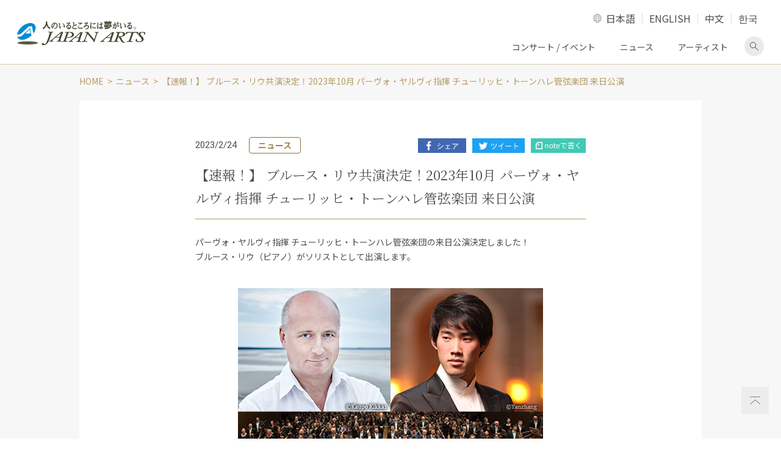

--- FILE ---
content_type: text/html; charset=UTF-8
request_url: https://www.japanarts.co.jp/news/p7724/
body_size: 42421
content:
<!DOCTYPE HTML><html><head><meta charset="utf-8"><title>【速報！】 ブルース・リウ共演決定！2023年10月 パーヴォ・ヤルヴィ指揮 チューリッヒ・トーンハレ管弦楽団 来日公演 | クラシック音楽事務所ジャパン・アーツクラシック音楽事務所ジャパン・アーツ</title><meta name="description" content="【速報！】 ブルース・リウ共演決定！2023年10月 パーヴォ・ヤルヴィ指揮 チューリッヒ・トーンハレ管弦楽団 来日公演"/><meta name="robots" content="max-snippet:-1, max-image-preview:large, max-video-preview:-1"/><link rel="canonical" href="https://www.japanarts.co.jp/news/p7724/" /><meta property="og:locale" content="ja_JP" /><meta property="og:type" content="article" /><meta property="og:title" content="【速報！】 ブルース・リウ共演決定！2023年10月 パーヴォ・ヤルヴィ指揮 チューリッヒ・トーンハレ管弦楽団 来日公演 | クラシック音楽事務所ジャパン・アーツクラシック音楽事務所ジャパン・アーツ" /><meta property="og:description" content="【速報！】 ブルース・リウ共演決定！2023年10月 パーヴォ・ヤルヴィ指揮 チューリッヒ・トーンハレ管弦楽団 来日公演" /><meta property="og:url" content="https://www.japanarts.co.jp/news/p7724/" /><meta property="og:site_name" content="クラシック音楽事務所ジャパン・アーツ" /><meta property="article:publisher" content="https://www.facebook.com/japanarts" /><meta property="og:image" content="https://www.japanarts.co.jp/wp-content/uploads/2020/04/ogp.jpg" /><meta property="og:image:secure_url" content="https://www.japanarts.co.jp/wp-content/uploads/2020/04/ogp.jpg" /><meta property="og:image:width" content="1200" /><meta property="og:image:height" content="630" /><meta name="twitter:card" content="summary_large_image" /><meta name="twitter:description" content="【速報！】 ブルース・リウ共演決定！2023年10月 パーヴォ・ヤルヴィ指揮 チューリッヒ・トーンハレ管弦楽団 来日公演" /><meta name="twitter:title" content="【速報！】 ブルース・リウ共演決定！2023年10月 パーヴォ・ヤルヴィ指揮 チューリッヒ・トーンハレ管弦楽団 来日公演 | クラシック音楽事務所ジャパン・アーツクラシック音楽事務所ジャパン・アーツ" /><meta name="twitter:site" content="@japan_arts" /><meta name="twitter:image" content="https://www.japanarts.co.jp/wp-content/uploads/2020/04/ogp.jpg" /><meta name="twitter:creator" content="@japan_arts" /> <script type='application/ld+json' class='yoast-schema-graph yoast-schema-graph--main'>{"@context":"https://schema.org","@graph":[{"@type":"WebSite","@id":"https://www.japanarts.co.jp/#website","url":"https://www.japanarts.co.jp/","name":"\u30af\u30e9\u30b7\u30c3\u30af\u97f3\u697d\u4e8b\u52d9\u6240\u30b8\u30e3\u30d1\u30f3\u30fb\u30a2\u30fc\u30c4","inLanguage":"ja","description":"\u30af\u30e9\u30b7\u30c3\u30af\u97f3\u697d\u4e8b\u52d9\u6240\u306e\u30b8\u30e3\u30d1\u30f3\u30fb\u30a2\u30fc\u30c4\u3002\u6d77\u5916\u306e\u30a2\u30fc\u30c6\u30a3\u30b9\u30c8\u3001\u30af\u30e9\u30b7\u30c3\u30af\u97f3\u697d\u3001\u30d0\u30ec\u30a8\u3001\u30aa\u30da\u30e9\u3092\u62db\u8058\u30fb\u4e3b\u50ac\u3059\u308b\u3068\u540c\u6642\u306b\u3001\u591a\u304f\u306e\u65e5\u672c\u4eba\u30a2\u30fc\u30c6\u30a3\u30b9\u30c8\u306e\u30de\u30cd\u30fc\u30b8\u30e1\u30f3\u30c8\u3001\u30b3\u30f3\u30b5\u30fc\u30c8\u3092\u884c\u3063\u3066\u3044\u307e\u3059\u3002","potentialAction":[{"@type":"SearchAction","target":"https://www.japanarts.co.jp/?s={search_term_string}","query-input":"required name=search_term_string"}]},{"@type":"WebPage","@id":"https://www.japanarts.co.jp/news/p7724/#webpage","url":"https://www.japanarts.co.jp/news/p7724/","name":"\u3010\u901f\u5831\uff01\u3011 \u30d6\u30eb\u30fc\u30b9\u30fb\u30ea\u30a6\u5171\u6f14\u6c7a\u5b9a\uff012023\u5e7410\u6708 \u30d1\u30fc\u30f4\u30a9\u30fb\u30e4\u30eb\u30f4\u30a3\u6307\u63ee \u30c1\u30e5\u30fc\u30ea\u30c3\u30d2\u30fb\u30c8\u30fc\u30f3\u30cf\u30ec\u7ba1\u5f26\u697d\u56e3 \u6765\u65e5\u516c\u6f14 | \u30af\u30e9\u30b7\u30c3\u30af\u97f3\u697d\u4e8b\u52d9\u6240\u30b8\u30e3\u30d1\u30f3\u30fb\u30a2\u30fc\u30c4\u30af\u30e9\u30b7\u30c3\u30af\u97f3\u697d\u4e8b\u52d9\u6240\u30b8\u30e3\u30d1\u30f3\u30fb\u30a2\u30fc\u30c4","isPartOf":{"@id":"https://www.japanarts.co.jp/#website"},"inLanguage":"ja","datePublished":"2023-02-24T09:00:00+00:00","dateModified":"2023-02-10T03:52:09+00:00","description":"\u3010\u901f\u5831\uff01\u3011 \u30d6\u30eb\u30fc\u30b9\u30fb\u30ea\u30a6\u5171\u6f14\u6c7a\u5b9a\uff012023\u5e7410\u6708 \u30d1\u30fc\u30f4\u30a9\u30fb\u30e4\u30eb\u30f4\u30a3\u6307\u63ee \u30c1\u30e5\u30fc\u30ea\u30c3\u30d2\u30fb\u30c8\u30fc\u30f3\u30cf\u30ec\u7ba1\u5f26\u697d\u56e3 \u6765\u65e5\u516c\u6f14","potentialAction":[{"@type":"ReadAction","target":["https://www.japanarts.co.jp/news/p7724/"]}]}]}</script> <link rel='dns-prefetch' href='//www.googletagmanager.com' /><link rel='dns-prefetch' href='//s.w.org' /> <script type="text/javascript">window._wpemojiSettings = {"baseUrl":"https:\/\/s.w.org\/images\/core\/emoji\/12.0.0-1\/72x72\/","ext":".png","svgUrl":"https:\/\/s.w.org\/images\/core\/emoji\/12.0.0-1\/svg\/","svgExt":".svg","source":{"concatemoji":"https:\/\/www.japanarts.co.jp\/wp-includes\/js\/wp-emoji-release.min.js?ver=5.4.18"}};
			/*! This file is auto-generated */
			!function(e,a,t){var n,r,o,i=a.createElement("canvas"),p=i.getContext&&i.getContext("2d");function s(e,t){var a=String.fromCharCode;p.clearRect(0,0,i.width,i.height),p.fillText(a.apply(this,e),0,0);e=i.toDataURL();return p.clearRect(0,0,i.width,i.height),p.fillText(a.apply(this,t),0,0),e===i.toDataURL()}function c(e){var t=a.createElement("script");t.src=e,t.defer=t.type="text/javascript",a.getElementsByTagName("head")[0].appendChild(t)}for(o=Array("flag","emoji"),t.supports={everything:!0,everythingExceptFlag:!0},r=0;r<o.length;r++)t.supports[o[r]]=function(e){if(!p||!p.fillText)return!1;switch(p.textBaseline="top",p.font="600 32px Arial",e){case"flag":return s([127987,65039,8205,9895,65039],[127987,65039,8203,9895,65039])?!1:!s([55356,56826,55356,56819],[55356,56826,8203,55356,56819])&&!s([55356,57332,56128,56423,56128,56418,56128,56421,56128,56430,56128,56423,56128,56447],[55356,57332,8203,56128,56423,8203,56128,56418,8203,56128,56421,8203,56128,56430,8203,56128,56423,8203,56128,56447]);case"emoji":return!s([55357,56424,55356,57342,8205,55358,56605,8205,55357,56424,55356,57340],[55357,56424,55356,57342,8203,55358,56605,8203,55357,56424,55356,57340])}return!1}(o[r]),t.supports.everything=t.supports.everything&&t.supports[o[r]],"flag"!==o[r]&&(t.supports.everythingExceptFlag=t.supports.everythingExceptFlag&&t.supports[o[r]]);t.supports.everythingExceptFlag=t.supports.everythingExceptFlag&&!t.supports.flag,t.DOMReady=!1,t.readyCallback=function(){t.DOMReady=!0},t.supports.everything||(n=function(){t.readyCallback()},a.addEventListener?(a.addEventListener("DOMContentLoaded",n,!1),e.addEventListener("load",n,!1)):(e.attachEvent("onload",n),a.attachEvent("onreadystatechange",function(){"complete"===a.readyState&&t.readyCallback()})),(n=t.source||{}).concatemoji?c(n.concatemoji):n.wpemoji&&n.twemoji&&(c(n.twemoji),c(n.wpemoji)))}(window,document,window._wpemojiSettings);</script> <style type="text/css">img.wp-smiley,
img.emoji {
	display: inline !important;
	border: none !important;
	box-shadow: none !important;
	height: 1em !important;
	width: 1em !important;
	margin: 0 .07em !important;
	vertical-align: -0.1em !important;
	background: none !important;
	padding: 0 !important;
}</style><link rel='stylesheet' id='wp-block-library-css'  href='https://www.japanarts.co.jp/wp-includes/css/dist/block-library/style.min.css?ver=5.4.18' type='text/css' media='all' /><link rel='stylesheet' id='bogo-css'  href='https://www.japanarts.co.jp/wp-content/cache/autoptimize/css/autoptimize_single_9a31eb6f0a6a31c708e0f2d92156a191.css?ver=3.3.4' type='text/css' media='all' /><style id='rocket-lazyload-inline-css' type='text/css'>.rll-youtube-player{position:relative;padding-bottom:56.23%;height:0;overflow:hidden;max-width:100%;}.rll-youtube-player iframe{position:absolute;top:0;left:0;width:100%;height:100%;z-index:100;background:0 0}.rll-youtube-player img{bottom:0;display:block;left:0;margin:auto;max-width:100%;width:100%;position:absolute;right:0;top:0;border:none;height:auto;cursor:pointer;-webkit-transition:.4s all;-moz-transition:.4s all;transition:.4s all}.rll-youtube-player img:hover{-webkit-filter:brightness(75%)}.rll-youtube-player .play{height:72px;width:72px;left:50%;top:50%;margin-left:-36px;margin-top:-36px;position:absolute;background:url(https://www.japanarts.co.jp/wp-content/plugins/rocket-lazy-load/assets/img/youtube.png) no-repeat;cursor:pointer}</style><link rel='stylesheet' id='sr_style-css'  href='https://www.japanarts.co.jp/wp-content/cache/autoptimize/css/autoptimize_single_622f547327eb5041edd5cf1fd505c403.css?ver=5.4.18' type='text/css' media='all' />  <script type='text/javascript' src='https://www.googletagmanager.com/gtag/js?id=UA-20253268-1' async></script> <script type='text/javascript'>window.dataLayer = window.dataLayer || [];function gtag(){dataLayer.push(arguments);}
gtag('set', 'linker', {"domains":["www.japanarts.co.jp"]} );
gtag("js", new Date());
gtag("set", "developer_id.dZTNiMT", true);
gtag("config", "UA-20253268-1", {"anonymize_ip":true});
gtag("config", "G-5T1JLML3YC");</script>  <script type='text/javascript' src='https://www.japanarts.co.jp/wp-content/themes/JP-arts/assets/js/jquery.min.js?ver=3.3.1'></script> <script type='text/javascript' src='https://www.japanarts.co.jp/wp-content/themes/JP-arts/assets/js/ofi.min.js?ver=3.2.4'></script> <script type='text/javascript' src='https://www.japanarts.co.jp/wp-content/themes/JP-arts/assets/js/slick.min.js?ver=1'></script> <meta name="generator" content="Site Kit by Google 1.75.0" />  <script>( function( w, d, s, l, i ) {
				w[l] = w[l] || [];
				w[l].push( {'gtm.start': new Date().getTime(), event: 'gtm.js'} );
				var f = d.getElementsByTagName( s )[0],
					j = d.createElement( s ), dl = l != 'dataLayer' ? '&l=' + l : '';
				j.async = true;
				j.src = 'https://www.googletagmanager.com/gtm.js?id=' + i + dl;
				f.parentNode.insertBefore( j, f );
			} )( window, document, 'script', 'dataLayer', 'GTM-P898BC8' );</script>  <noscript><style id="rocket-lazyload-nojs-css">.rll-youtube-player, [data-lazy-src]{display:none !important;}</style></noscript><meta name="viewport" content="width=device-width,initial-scale=1"><meta name="format-detection" content="telephone=no"><meta http-equiv="X-UA-Compatible" content="IE=edge"><link rel="icon" href="https://www.japanarts.co.jp/wp-content/themes/JP-arts/assets/img/favicon.ico" type="image/vnd.microsoft.icon" /><link rel="apple-touch-icon" href="https://www.japanarts.co.jp/wp-content/themes/JP-arts/assets/img/apple-touch-icon.png" sizes="180x180"><link rel="icon" type="image/png" href="https://www.japanarts.co.jp/wp-content/themes/JP-arts/assets/img/apple-touch-icon.png" sizes="192x192"> <noscript><iframe src="//www.googletagmanager.com/ns.html?id=GTM-TB6F9N" height="0" width="0" style="display:none;visibility:hidden"></iframe></noscript> <script>(function(w, d, s, l, i) {
			w[l] = w[l] || [];
			w[l].push({
				'gtm.start': new Date().getTime(),
				event: 'gtm.js'
			});
			var f = d.getElementsByTagName(s)[0],
				j = d.createElement(s),
				dl = l != 'dataLayer' ? '&l=' + l : '';
			j.async = true;
			j.src =
				'//www.googletagmanager.com/gtm.js?id=' + i + dl;
			f.parentNode.insertBefore(j, f);
		})(window, document, 'script', 'dataLayer', 'GTM-TB6F9N');</script> </head><body class="single l-def locale-ja" id="news"><div class="l-body"><header class="l-header"><div class="l-header__main"><div class="l-header__inner"> <a href=" https://www.japanarts.co.jp" class="header-logo"><img src="https://www.japanarts.co.jp/wp-content/themes/JP-arts/assets/img/logo.svg" data-no-lazy=”1″ alt="人のいるところには夢がいる。 JAPAN ARTS"></a><div class="header-content"><div class="lang-switch"> <a href="#langselect" class="lang-switch__trg">LANGUAGE</a><ul class="lang-switch__list" id="langselect"><li class="lang-switch__item"><a href="https://www.japanarts.co.jp/news/p7724/">日本語</a></li><li class="lang-switch__item"><a href="https://www.japanarts.co.jp/en/">ENGLISH</a></li><li class="lang-switch__item"><a href="https://www.japanarts.co.jp/zh/concert/">中文</a></li><li class="lang-switch__item"><a href="https://www.japanarts.co.jp/ko/concert/">한국</a></li></ul></div> <a href="#sp-navi" class="sp-menu-btn"><span></span><span></span><span></span><span class="sp-menu-btn__text">MENU</span></a><ul class="pc-navi"><li class="pc-navi__item"><a href="https://www.japanarts.co.jp/concert">コンサート / イベント</a></li><li class="pc-navi__item"><a href="https://www.japanarts.co.jp/news">ニュース</a></li><li class="pc-navi__item"><a href="https://www.japanarts.co.jp/artist">アーティスト</a></li><li class="pc-navi__item pc-navi__item--search"><a href="#pcSearchform" class="js-accordion-trg">検索画面を表示</a></li></ul><div class="pc-header-search" id="pcSearchform"><form action="https://www.japanarts.co.jp/" class="searchform" role="search" method="get"> <input type="text" class="searchform__text s" placeholder="フリーワード検索" name="s" value=""> <input type="submit" class="searchform__button"></form></div></div></div><nav class="sp-menu" id="sp-navi" aria-label="メインメニュー"><ul class="sp-navi"><li class="sp-navi__item"><p class="sp-navi__label sp-navi__label--has-child">コンサート/イベント</p><ul class="sp-navi__list"><li class="sp-navi__link"><a href="https://www.japanarts.co.jp/concert">コンサート/イベント</a></li><li class="sp-navi__link"><a href="https://www.japanarts.co.jp/today">当日券情報</a></li></ul></li><li class="sp-navi__item sp-navi__link sp-nav__first-item"> <a href="https://www.japanarts.co.jp/artist">アーティスト</a></li><li class="sp-navi__item sp-navi__link sp-nav__first-item"><a href="https://www.japanarts.co.jp/news">ニュース</a></li><li class="sp-navi__item"><p class="sp-navi__label sp-navi__label--has-child">会員のご案内</p><ul class="sp-navi__list"><li class="sp-navi__link"><a href="https://www.japanarts.co.jp/membership">会員のご案内</a></li><li class="sp-navi__link"><a href="https://www.japanarts.co.jp/membership/yumeclub">間近割引</a></li></ul></li><li class="sp-navi__item sp-navi__link sp-nav__first-item"><a href="https://www.japanarts.co.jp/about">ジャパン・アーツについて</a></li><li class="sp-navi__item sp-navi__link sp-nav__first-item"><a href="https://www.japanarts.co.jp/inquiry">各種お問い合わせ・申込み</a></li></ul><div class="sp-menu__search"><form action="https://www.japanarts.co.jp/" class="searchform" role="search" method="get"> <input type="text" class="searchform__text s" placeholder="フリーワード検索" name="s" value=""> <input type="submit" class="searchform__button"></form></div><div class="sp-menu__sns"><ul class="sns-share"><li class="sns-share__item"><a href="https://www.facebook.com/japanarts" class="brank-none" target="_blank"><img loading="lazy" src="data:image/svg+xml,%3Csvg%20xmlns='http://www.w3.org/2000/svg'%20viewBox='0%200%200%200'%3E%3C/svg%3E" alt="facebook" data-lazy-src="https://www.japanarts.co.jp/wp-content/themes/JP-arts/assets/img/icon_facebook.png"><noscript><img src=" https://www.japanarts.co.jp/wp-content/themes/JP-arts/assets/img/icon_facebook.png" alt="facebook"></noscript></a></li><li class="sns-share__item"><a href="https://www.instagram.com/japanarts_corp/" class="brank-none" target="_blank"><img loading="lazy" src="data:image/svg+xml,%3Csvg%20xmlns='http://www.w3.org/2000/svg'%20viewBox='0%200%200%200'%3E%3C/svg%3E" alt="Instagram" data-lazy-src="https://www.japanarts.co.jp/wp-content/themes/JP-arts/assets/img/icon_instagram.png"><noscript><img src="https://www.japanarts.co.jp/wp-content/themes/JP-arts/assets/img/icon_instagram.png" alt="Instagram"></noscript></a></li><li class="sns-share__item"><a href="https://twitter.com/japan_arts" class="brank-none" target="_blank"><img loading="lazy" src="data:image/svg+xml,%3Csvg%20xmlns='http://www.w3.org/2000/svg'%20viewBox='0%200%200%200'%3E%3C/svg%3E" alt="Twitter" data-lazy-src="https://www.japanarts.co.jp/wp-content/themes/JP-arts/assets/img/icon_twitter.png"><noscript><img src="https://www.japanarts.co.jp/wp-content/themes/JP-arts/assets/img/icon_twitter.png" alt="Twitter"></noscript></a></li><li class="sns-share__item"><a href="https://www.youtube.com/JapanArtsCorporation" class="brank-none" target="_blank"><img loading="lazy" src="data:image/svg+xml,%3Csvg%20xmlns='http://www.w3.org/2000/svg'%20viewBox='0%200%200%200'%3E%3C/svg%3E" alt="Youtube" data-lazy-src="https://www.japanarts.co.jp/wp-content/themes/JP-arts/assets/img/icon_youtube.png"><noscript><img src="https://www.japanarts.co.jp/wp-content/themes/JP-arts/assets/img/icon_youtube.png" alt="Youtube"></noscript></a></li></ul></div></nav></div></header><div class="bg-gold"><div class="l-wrapper"><ol class="breadcrumb"><li class="breadcrumb__item"><a href="https://www.japanarts.co.jp/">HOME</a></li><li class="breadcrumb__item"><a href="https://www.japanarts.co.jp/news/">ニュース</a></li><li>【速報！】 ブルース・リウ共演決定！2023年10月 パーヴォ・ヤルヴィ指揮 チューリッヒ・トーンハレ管弦楽団 来日公演</li></ol></div><div class="l-pc-wrapper"><main class="l-main"><div class="l-single"><article class="item-type-8 mb0"><div class="item-type-8__inner"><div class="item-type-8__head"><div class="item-type-8__info"><p class="item-type-8__date">2023/2/24</p><p class="item-type-8__cat">ニュース</p></div><ul class="item-type-8__sns sns-share-post"><li class="sns-share-post__item"><a href="https://www.facebook.com/sharer/sharer.php?u=https://www.japanarts.co.jp/news/p7724/" target="_blank"><img loading="lazy" src="data:image/svg+xml,%3Csvg%20xmlns='http://www.w3.org/2000/svg'%20viewBox='0%200%200%200'%3E%3C/svg%3E" alt="Facebookでシェア" data-lazy-src="https://www.japanarts.co.jp/wp-content/themes/JP-arts/assets/img/btn_share_facebook.png"><noscript><img src="https://www.japanarts.co.jp/wp-content/themes/JP-arts/assets/img/btn_share_facebook.png" alt="Facebookでシェア"></noscript></a></li><li class="sns-share-post__item"><a href="https://twitter.com/share" data-url="https://www.japanarts.co.jp/news/p7724/" target="_blank"><img loading="lazy" src="data:image/svg+xml,%3Csvg%20xmlns='http://www.w3.org/2000/svg'%20viewBox='0%200%200%200'%3E%3C/svg%3E" alt="Twitterでツイート" data-lazy-src="https://www.japanarts.co.jp/wp-content/themes/JP-arts/assets/img/btn_share_twitter.png"><noscript><img src="https://www.japanarts.co.jp/wp-content/themes/JP-arts/assets/img/btn_share_twitter.png" alt="Twitterでツイート"></noscript></a></li><li class="sns-share-post__item"><a href="https://note.com/intent/post?url=https://www.japanarts.co.jp/news/p7724/" target="_blank"><img loading="lazy" src="data:image/svg+xml,%3Csvg%20xmlns='http://www.w3.org/2000/svg'%20viewBox='0%200%200%200'%3E%3C/svg%3E" alt="noteで書く" data-lazy-src="https://www.japanarts.co.jp/wp-content/themes/JP-arts/assets/img/btn_share_note.png"><noscript><img src="https://www.japanarts.co.jp/wp-content/themes/JP-arts/assets/img/btn_share_note.png" alt="noteで書く"></noscript></a></li></ul><style>.sns-share-post__item a:not([class])[target="_blank"]:after {
    display: none;
  }</style></div><h1 class="heading-2">【速報！】 ブルース・リウ共演決定！2023年10月 パーヴォ・ヤルヴィ指揮 チューリッヒ・トーンハレ管弦楽団 来日公演</h1><div class="wp-content" style="white-space: pre-wrap;
 word-break: break-word;"><p>パーヴォ・ヤルヴィ指揮 チューリッヒ・トーンハレ管弦楽団の来日公演決定しました！<br /> ブルース・リウ（ピアノ）がソリストとして出演します。</p><p><img loading="lazy" src="data:image/svg+xml,%3Csvg%20xmlns='http://www.w3.org/2000/svg'%20viewBox='0%200%20500%20333'%3E%3C/svg%3E" alt="パーヴォ・ヤルヴィ指揮 チューリッヒ・トーンハレ管弦楽団、ブルース・リウ" class="size-full wp-image-395775 aligncenter" width="500" height="333" data-lazy-srcset="https://www.japanarts.co.jp/wp-content/uploads/2023/02/news_7724.jpg 500w, https://www.japanarts.co.jp/wp-content/uploads/2023/02/news_7724-300x200.jpg 300w, https://www.japanarts.co.jp/wp-content/uploads/2023/02/news_7724-200x133.jpg 200w, https://www.japanarts.co.jp/wp-content/uploads/2023/02/news_7724-350x233.jpg 350w, https://www.japanarts.co.jp/wp-content/uploads/2023/02/news_7724-308x205.jpg 308w, https://www.japanarts.co.jp/wp-content/uploads/2023/02/news_7724-90x60.jpg 90w, https://www.japanarts.co.jp/wp-content/uploads/2023/02/news_7724-400x266.jpg 400w, https://www.japanarts.co.jp/wp-content/uploads/2023/02/news_7724-288x192.jpg 288w" data-lazy-sizes="(max-width: 500px) 100vw, 500px" data-lazy-src="https://www.japanarts.co.jp/wp-content/uploads/2023/02/news_7724.jpg" /><noscript><img src="https://www.japanarts.co.jp/wp-content/uploads/2023/02/news_7724.jpg" alt="パーヴォ・ヤルヴィ指揮 チューリッヒ・トーンハレ管弦楽団、ブルース・リウ" class="size-full wp-image-395775 aligncenter" width="500" height="333" srcset="https://www.japanarts.co.jp/wp-content/uploads/2023/02/news_7724.jpg 500w, https://www.japanarts.co.jp/wp-content/uploads/2023/02/news_7724-300x200.jpg 300w, https://www.japanarts.co.jp/wp-content/uploads/2023/02/news_7724-200x133.jpg 200w, https://www.japanarts.co.jp/wp-content/uploads/2023/02/news_7724-350x233.jpg 350w, https://www.japanarts.co.jp/wp-content/uploads/2023/02/news_7724-308x205.jpg 308w, https://www.japanarts.co.jp/wp-content/uploads/2023/02/news_7724-90x60.jpg 90w, https://www.japanarts.co.jp/wp-content/uploads/2023/02/news_7724-400x266.jpg 400w, https://www.japanarts.co.jp/wp-content/uploads/2023/02/news_7724-288x192.jpg 288w" sizes="(max-width: 500px) 100vw, 500px" /></noscript></p><p><span style="font-size: 14pt;"><strong>パーヴォ・ヤルヴィ指揮 チューリッヒ・トーンハレ管弦楽団</strong></span><br /> ◇2023年10月16日（月）19:00　サントリーホール<br /> 　ショパン：ピアノ協奏曲第1番（ピアノ：ブルース・リウ）<br /> 　ブラームス：交響曲第1番　他<br /> ◇2023年10月18日（水）19:00　サントリーホール<br /> 　ラフマニノフ：ピアノ協奏曲第2番（ピアノ：ブルース・リウ）<br /> 　ベートーヴェン：交響曲第5番「運命」　他</p><p><strong>詳細は2023年4月下旬にジャパン・アーツのホームページで発表します。</strong></p><hr /><p><strong>◆パーヴォ・ヤルヴィのアーティストページはこちらから</strong><br /> <strong>⇒<a href="https://www.japanarts.co.jp/artist/paavojarvi/"> https://www.japanarts.co.jp/artist/paavojarvi/</a></strong><br /> <strong>◆ブルース・リウのアーティストページはこちらから</strong><br /> <strong>⇒ <a href="https://www.japanarts.co.jp/artist/bruceliu/">https://www.japanarts.co.jp/artist/bruceliu/</a></strong> <br /> <strong>◆チューリッヒ・トーンハレ管弦楽団のアーティストページはこちらから</strong><br /> <strong>⇒<a href="https://www.japanarts.co.jp/artist/tonhalleorchesterzurich/"> https://www.japanarts.co.jp/artist/tonhalleorchesterzurich/</a></strong></p></div></div></article><div class="item-type-8__inner"><section class="section-1"><h2 class="heading-4">関連するニュース</h2> <a href="https://www.japanarts.co.jp/news/p9627/" class="item-type-11"><figure class="item-type-11__image"> <img loading="lazy" src="data:image/svg+xml,%3Csvg%20xmlns='http://www.w3.org/2000/svg'%20viewBox='0%200%200%200'%3E%3C/svg%3E" alt="【掲載情報】「ぶらあぼONLINE」「2025年音楽シーン総まとめ！ プロの耳が選んだベスト・コンサート」" data-lazy-src="https://www.japanarts.co.jp/wp-content/uploads/2026/01/news_9627.jpg"><noscript><img src="https://www.japanarts.co.jp/wp-content/uploads/2026/01/news_9627.jpg" alt="【掲載情報】「ぶらあぼONLINE」「2025年音楽シーン総まとめ！ プロの耳が選んだベスト・コンサート」"></noscript></figure><div class="item-type-11__main"><div class="item-type-11__info"><p class="item-type-11__date">2026/1/14</p><p class="item-type-11__cat"><span>メディア情報 / </span>掲載情報</p></div><p class="heading-6">【掲載情報】「ぶらあぼONLINE」「2025年音楽シーン総まとめ！ プロの耳が選んだベスト・コンサート」</p></div> </a> <a href="https://www.japanarts.co.jp/news/p9624/" class="item-type-11"><figure class="item-type-11__image"> <img loading="lazy" src="data:image/svg+xml,%3Csvg%20xmlns='http://www.w3.org/2000/svg'%20viewBox='0%200%200%200'%3E%3C/svg%3E" alt="【瓦版公開】ショパン・コンクールの覇者たち～ツィメルマン/ブレハッチ/ブルース・リウ" data-lazy-src="https://www.japanarts.co.jp/wp-content/uploads/2026/01/unnamed-1-534x400.jpg"><noscript><img src="https://www.japanarts.co.jp/wp-content/uploads/2026/01/unnamed-1-534x400.jpg" alt="【瓦版公開】ショパン・コンクールの覇者たち～ツィメルマン/ブレハッチ/ブルース・リウ"></noscript></figure><div class="item-type-11__main"><div class="item-type-11__info"><p class="item-type-11__date">2026/1/13</p><p class="item-type-11__cat">ニュース</p></div><p class="heading-6">【瓦版公開】ショパン・コンクールの覇者たち～ツィメルマン/ブレハッチ/ブルース・リウ</p></div> </a> <a href="https://www.japanarts.co.jp/news/p9613/" class="item-type-11"><figure class="item-type-11__image"> <img loading="lazy" src="data:image/svg+xml,%3Csvg%20xmlns='http://www.w3.org/2000/svg'%20viewBox='0%200%200%200'%3E%3C/svg%3E" alt="「音楽そのものを、オーケストラ、ヤルヴィさんとつくりたいです」〜チューリッヒ・トーンハレ管弦楽団2026 日本ツアーでベートーヴェンを弾く反田恭平〜" data-lazy-src="https://www.japanarts.co.jp/wp-content/uploads/2026/01/news_9613_01.jpg"><noscript><img src="https://www.japanarts.co.jp/wp-content/uploads/2026/01/news_9613_01.jpg" alt="「音楽そのものを、オーケストラ、ヤルヴィさんとつくりたいです」〜チューリッヒ・トーンハレ管弦楽団2026 日本ツアーでベートーヴェンを弾く反田恭平〜"></noscript></figure><div class="item-type-11__main"><div class="item-type-11__info"><p class="item-type-11__date">2026/1/8</p><p class="item-type-11__cat">ニュース</p></div><p class="heading-6">「音楽そのものを、オーケストラ、ヤルヴィさんとつくりたいです」〜チューリッヒ・トーンハレ管弦楽団2026 日...</p></div> </a> <a href="https://www.japanarts.co.jp/news/p9565/" class="item-type-11"><figure class="item-type-11__image"> <img loading="lazy" src="data:image/svg+xml,%3Csvg%20xmlns='http://www.w3.org/2000/svg'%20viewBox='0%200%200%200'%3E%3C/svg%3E" alt="【2025年12月】ジャパン・アーツぴあオンラインチケット発売情報" data-lazy-src="https://www.japanarts.co.jp/wp-content/uploads/2025/12/20251213_ticket_3-640x360.jpg"><noscript><img src="https://www.japanarts.co.jp/wp-content/uploads/2025/12/20251213_ticket_3-640x360.jpg" alt="【2025年12月】ジャパン・アーツぴあオンラインチケット発売情報"></noscript></figure><div class="item-type-11__main"><div class="item-type-11__info"><p class="item-type-11__date">2025/12/9</p><p class="item-type-11__cat">ニュース</p></div><p class="heading-6">【2025年12月】ジャパン・アーツぴあオンラインチケット発売情報</p></div> </a> <a href="https://www.japanarts.co.jp/news/p9553/" class="item-type-11"><figure class="item-type-11__image"> <img loading="lazy" src="data:image/svg+xml,%3Csvg%20xmlns='http://www.w3.org/2000/svg'%20viewBox='0%200%200%200'%3E%3C/svg%3E" alt="【掲載情報】ブルース・リウ (2025年11月)" data-lazy-src="https://www.japanarts.co.jp/wp-content/uploads/2024/09/20250317-18thumbnail.jpg"><noscript><img src="https://www.japanarts.co.jp/wp-content/uploads/2024/09/20250317-18thumbnail.jpg" alt="【掲載情報】ブルース・リウ (2025年11月)"></noscript></figure><div class="item-type-11__main"><div class="item-type-11__info"><p class="item-type-11__date">2025/11/19</p><p class="item-type-11__cat"><span>メディア情報 / </span>掲載情報</p></div><p class="heading-6">【掲載情報】ブルース・リウ (2025年11月)</p></div> </a></section><div class="pager-single"><div class="pager-single__inner"> <a href="https://www.japanarts.co.jp/news/p7701/" class="button pager-single__button pager-single__button--left">前の記事へ</a> <a href="https://www.japanarts.co.jp/news/p7752/" class="button pager-single__button pager-single__button--right">後の記事へ</a> <a href="https://www.japanarts.co.jp/news" class="pager-single__all">ニュースTOPへ戻る</a></div></div></div></div></main></div></div><div class="pagetop-wrap"> <a href="#top" class="pagetop"><img loading="lazy" src="data:image/svg+xml,%3Csvg%20xmlns='http://www.w3.org/2000/svg'%20viewBox='0%200%200%200'%3E%3C/svg%3E" alt="ページ上部へ" data-lazy-src="https://www.japanarts.co.jp/wp-content/themes/JP-arts/assets/img/icon_pagetop.svg"><noscript><img src="https://www.japanarts.co.jp/wp-content/themes/JP-arts/assets/img/icon_pagetop.svg" alt="ページ上部へ"></noscript></a></div><footer class="l-footer"><div class="l-wrapper"><div class="l-sm-wrapper"><ul class="footer-links"><li class="footer-links__item"><a href="https://www.japanarts.co.jp/membership">会員コンテンツ </a></li><li class="footer-links__item"><a href="https://www.japanarts.co.jp/group">グループ鑑賞</a></li><li class="footer-links__item"><a href="https://www.japanarts.co.jp/support">公演をサポートする</a></li><li class="footer-links__item"><a href="https://www.japanarts.co.jp/plan">主催者の皆様へ</a></li><li class="footer-links__item"><a href="https://www.japanarts.co.jp/press">取材のご依頼・プレスキット</a></li></ul></div></div><div class="l-footer-main"><div class="l-wrapper"><div class="l-sp-sm-wrapper clearfix"><div class="l-footer-main__text"><p class="footer-overview">ジャパン・アーツでは海外のアーティスト、クラシック音楽、バレエ、オペラを招聘・主催すると同時に、多くの日本人アーティストのマネージメント、コンサートを行っています。</p></div><div class="l-footer-main__info"><div class="info"><p class="info__heading">ジャパン・アーツぴあ</p><p class="info__label">コールセンター</p> <a href="tel:0570001212" class="info__tel">0570-00-1212</a><p class="info__note" style="line-height:1.4">10時～16時<br>定休日：年末年始・火曜日（火曜日に弊社主催公演がある場合は、翌営業日）</p> <a href="https://japanarts.pia.jp/?_ga=2.203463510.795821973.1583729127-1313699042.1580721263" target="_blank" class="button button--h-md">チケットサイト<span class="sp-only">はこちら</span><span class="pc-only">へ</span></a></div></div><div class="l-footer-main__navi"><div class="footer-navi"><div class="footer-navi__col"><div class="footer-navi__item"><p class="footer-navi__label footer-navi__label--has-child">コンサート/イベント</p><ul class="footer-navi__list"><li class="footer-navi__link"> <a href="https://www.japanarts.co.jp/concert">コンサート/イベント</a></li><li class="footer-navi__link"> <a href="https://www.japanarts.co.jp/today">当日券情報</a></li><li class="footer-navi__link"> <a href="https://www.japanarts.co.jp/news_category/encore">アンコール情報</a></li></ul></div><div class="footer-navi__item"><p class="footer-navi__label footer-navi__label--has-child">アーティスト</p><ul class="footer-navi__list"><li class="footer-navi__link"> <a href="https://www.japanarts.co.jp/artist">アーティスト一覧</a></li></ul></div><div class="footer-navi__item"><p class="footer-navi__label footer-navi__label--has-child">お知らせ</p><ul class="footer-navi__list"><li class="footer-navi__link"> <a href="https://www.japanarts.co.jp/news">ニュース</a></li><li class="footer-navi__link"> <a href="https://www.japanarts.co.jp/news_category/media_onair/">メディア情報</a></li></ul></div></div><div class="footer-navi__col"><div class="footer-navi__item"><p class="footer-navi__label footer-navi__label--has-child">その他</p><ul class="footer-navi__list"><li class="footer-navi__link"> <a href="https://www.japanarts.co.jp/shop">グッズ</a></li><li class="footer-navi__link"> <a href="https://www.japanarts.co.jp/faq">よくある質問</a></li><li class="footer-navi__link"> <a href="https://www.japanarts.co.jp/inquiry">各種お問い合わせ・申し込み</a></li><li class="footer-navi__link"> <a href="https://www.japanarts.co.jp/ticket">チケット購入方法</a></li></ul></div></div><div class="footer-navi__col"><div class="footer-navi__item"><p class="footer-navi__label footer-navi__label--has-child">株式会社ジャパン・アーツについて</p><ul class="footer-navi__list"><li class="footer-navi__link"> <a href="https://www.japanarts.co.jp/about">会社概要</a></li><li class="footer-navi__link"> <a href="https://www.japanarts.co.jp/about/csr">CSR</a></li><li class="footer-navi__link"> <a href="https://www.japanarts.co.jp/recruit">採用情報</a></li><li class="footer-navi__link"> <a href="https://www.japanarts.co.jp/privacy-policy">プライバシーポリシー</a></li><li class="footer-navi__link"> <a href="https://www.japanarts.co.jp/news/p9160/">カスタマーハラスメントポリシー</a></li></ul><p class="footer-navi__label footer-navi__label--has-child">サポートについて</p><ul class="footer-navi__list"><li class="footer-navi__link"> <a href="https://www.japanarts.co.jp/support">公演をサポートする</a></li><li class="footer-navi__link"> <a href="https://www.japanarts.co.jp/artistsupport">アーティストをサポートする</a></li></ul></div></div></div></div><div class="l-footer-main__sns"><ul class="sns-share"><li class="sns-share__item"><a href="https://www.facebook.com/japanarts" target="_blank"><img loading="lazy" src="data:image/svg+xml,%3Csvg%20xmlns='http://www.w3.org/2000/svg'%20viewBox='0%200%200%200'%3E%3C/svg%3E" alt="facebook" data-lazy-src="https://www.japanarts.co.jp/wp-content/themes/JP-arts/assets/img/icon_facebook.png"><noscript><img src="https://www.japanarts.co.jp/wp-content/themes/JP-arts/assets/img/icon_facebook.png" alt="facebook"></noscript></a></li><li class="sns-share__item"><a href="https://www.instagram.com/japanarts_corp/" target="_blank"><img loading="lazy" src="data:image/svg+xml,%3Csvg%20xmlns='http://www.w3.org/2000/svg'%20viewBox='0%200%200%200'%3E%3C/svg%3E" alt="Instagram" data-lazy-src="https://www.japanarts.co.jp/wp-content/themes/JP-arts/assets/img/icon_instagram.png"><noscript><img src="https://www.japanarts.co.jp/wp-content/themes/JP-arts/assets/img/icon_instagram.png" alt="Instagram"></noscript></a></li><li class="sns-share__item"><a href="https://twitter.com/japan_arts" target="_blank"><img loading="lazy" src="data:image/svg+xml,%3Csvg%20xmlns='http://www.w3.org/2000/svg'%20viewBox='0%200%200%200'%3E%3C/svg%3E" alt="Twitter" data-lazy-src="https://www.japanarts.co.jp/wp-content/themes/JP-arts/assets/img/icon_twitter.png"><noscript><img src="https://www.japanarts.co.jp/wp-content/themes/JP-arts/assets/img/icon_twitter.png" alt="Twitter"></noscript></a></li><li class="sns-share__item"><a href="http://www.youtube.com/JapanArtsCorporation" target="_blank"><img loading="lazy" src="data:image/svg+xml,%3Csvg%20xmlns='http://www.w3.org/2000/svg'%20viewBox='0%200%200%200'%3E%3C/svg%3E" alt="Youtube" data-lazy-src="https://www.japanarts.co.jp/wp-content/themes/JP-arts/assets/img/icon_youtube.png"><noscript><img src="https://www.japanarts.co.jp/wp-content/themes/JP-arts/assets/img/icon_youtube.png" alt="Youtube"></noscript></a></li></ul></div></div></div></div><div class="copyright"><div class="l-wrapper"><p>&copy; 2020 JAPAN ARTS,INC</p></div></div></footer></div> <noscript> <iframe src="https://www.googletagmanager.com/ns.html?id=GTM-P898BC8" height="0" width="0" style="display:none;visibility:hidden"></iframe> </noscript>  <script type='text/javascript' src='https://www.japanarts.co.jp/wp-content/themes/JP-arts/assets/js/jquery.trackpad-scroll-emulator.min.js?ver=1.0'></script> <script type='text/javascript' src='https://www.japanarts.co.jp/wp-content/themes/JP-arts/assets/js/common.js?ver=1.0'></script> <script type='text/javascript' src='https://www.japanarts.co.jp/wp-content/themes/JP-arts/assets/js/add.js?ver=1.0'></script> <script type='text/javascript' src='https://www.japanarts.co.jp/wp-content/themes/JP-arts/assets/js/jquery.matchHeight.js?ver=1.0'></script> <script type='text/javascript' src='https://www.japanarts.co.jp/wp-includes/js/wp-embed.min.js?ver=5.4.18'></script> <script>window.lazyLoadOptions = {
                elements_selector: "[loading=lazy],.rocket-lazyload",
                data_src: "lazy-src",
                data_srcset: "lazy-srcset",
                data_sizes: "lazy-sizes",
                class_loading: "lazyloading",
                class_loaded: "lazyloaded",
                threshold: 300,
                callback_loaded: function(element) {
                    if ( element.tagName === "IFRAME" && element.dataset.rocketLazyload == "fitvidscompatible" ) {
                        if (element.classList.contains("lazyloaded") ) {
                            if (typeof window.jQuery != "undefined") {
                                if (jQuery.fn.fitVids) {
                                    jQuery(element).parent().fitVids();
                                }
                            }
                        }
                    }
                },
use_native: true};
        window.addEventListener('LazyLoad::Initialized', function (e) {
            var lazyLoadInstance = e.detail.instance;
        
            if (window.MutationObserver) {
                var observer = new MutationObserver(function(mutations) {
                    var image_count = 0;
                    var iframe_count = 0;
                    var rocketlazy_count = 0;

                    mutations.forEach(function(mutation) {
                        for (i = 0; i < mutation.addedNodes.length; i++) {
                            if (typeof mutation.addedNodes[i].getElementsByTagName !== 'function') {
                                return;
                            }

                           if (typeof mutation.addedNodes[i].getElementsByClassName !== 'function') {
                                return;
                            }

                            images = mutation.addedNodes[i].getElementsByTagName('img');
                            is_image = mutation.addedNodes[i].tagName == "IMG";
                            iframes = mutation.addedNodes[i].getElementsByTagName('iframe');
                            is_iframe = mutation.addedNodes[i].tagName == "IFRAME";
                            rocket_lazy = mutation.addedNodes[i].getElementsByClassName('rocket-lazyload');

                            image_count += images.length;
			                iframe_count += iframes.length;
			                rocketlazy_count += rocket_lazy.length;
                            
                            if(is_image){
                                image_count += 1;
                            }

                            if(is_iframe){
                                iframe_count += 1;
                            }
                        }
                    } );

                    if(image_count > 0 || iframe_count > 0 || rocketlazy_count > 0){
                        lazyLoadInstance.update();
                    }
                } );
                
                var b      = document.getElementsByTagName("body")[0];
                var config = { childList: true, subtree: true };
                
                observer.observe(b, config);
            }
        }, false);</script><script data-no-minify="1" async src="https://www.japanarts.co.jp/wp-content/plugins/rocket-lazy-load/assets/js/12.0/lazyload.min.js"></script><script>function lazyLoadThumb(e){var t='<img loading="lazy" data-lazy-src="https://i.ytimg.com/vi/ID/hqdefault.jpg" alt="" width="480" height="360"><noscript><img src="https://i.ytimg.com/vi/ID/hqdefault.jpg" alt="" width="480" height="360"></noscript>',a='<div class="play"></div>';return t.replace("ID",e)+a}function lazyLoadYoutubeIframe(){var e=document.createElement("iframe"),t="https://www.youtube.com/embed/ID?autoplay=1";t+=0===this.dataset.query.length?'':'&'+this.dataset.query;e.setAttribute("src",t.replace("ID",this.dataset.id)),e.setAttribute("frameborder","0"),e.setAttribute("allowfullscreen","1"),e.setAttribute("allow", "accelerometer; autoplay; encrypted-media; gyroscope; picture-in-picture"),this.parentNode.replaceChild(e,this)}document.addEventListener("DOMContentLoaded",function(){var e,t,a=document.getElementsByClassName("rll-youtube-player");for(t=0;t<a.length;t++)e=document.createElement("div"),e.setAttribute("data-id",a[t].dataset.id),e.setAttribute("data-query", a[t].dataset.query),e.innerHTML=lazyLoadThumb(a[t].dataset.id),e.onclick=lazyLoadYoutubeIframe,a[t].appendChild(e)});</script><script type='text/javascript' src='https://api.kaiu-marketing.com/visitor/script.js?site_code=78fc64a894ff49159f84eef9a1e0ea40&key=fe097fde8c294ba2bb24646b220ace6e&secret=c9f9ce3429414dd2b95fe1b6023e9d10&svd=2aecc64a32f9465cadab524dcd477b19'></script> </body></html><!-- WP Fastest Cache file was created in 13.970570087433 seconds, on 15-01-26 17:28:15 --><!-- need to refresh to see cached version -->

--- FILE ---
content_type: image/svg+xml
request_url: https://www.japanarts.co.jp/wp-content/themes/JP-arts/assets/img/icon_search.svg
body_size: 628
content:
<svg xmlns="http://www.w3.org/2000/svg" width="13.838" height="13.838" viewBox="0 0 13.838 13.838">
  <g id="グループ_58" data-name="グループ 58" transform="translate(-1023.908 -22.908)">
    <g id="グループ_3" data-name="グループ 3" transform="translate(1024.019 23.019)">
      <g id="楕円形_2" data-name="楕円形 2" transform="translate(-0.111 -0.111)" fill="none" stroke="#4d4d4d" stroke-width="1">
        <circle cx="5" cy="5" r="5" stroke="none"/>
        <circle cx="5" cy="5" r="4.5" fill="none"/>
      </g>
      <line id="線_1" data-name="線 1" x2="5.136" y2="5.136" transform="translate(8.237 8.237)" fill="none" stroke="#4d4d4d" stroke-width="1"/>
    </g>
  </g>
</svg>
